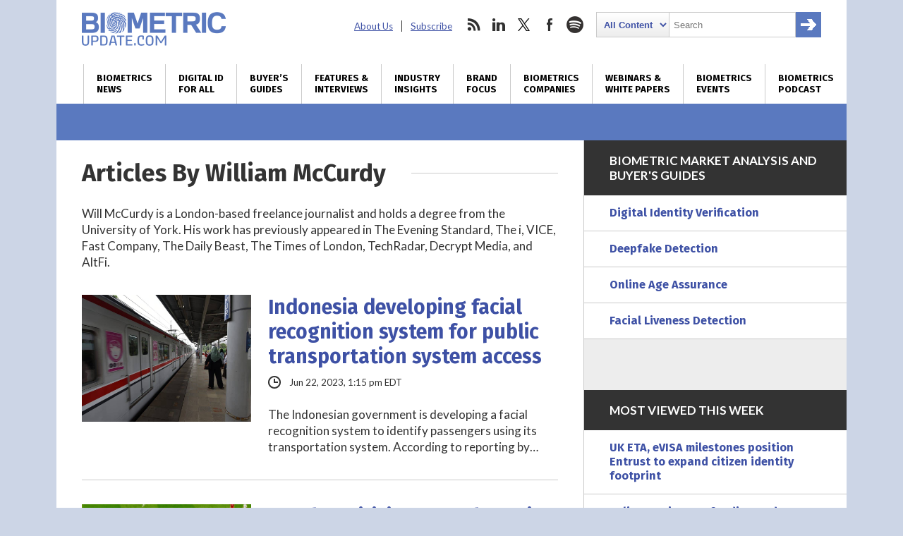

--- FILE ---
content_type: text/html; charset=utf-8
request_url: https://www.google.com/recaptcha/api2/anchor?ar=1&k=6LckmcMpAAAAAMdPMFPi54sy9nyJm0WHTIaER1qz&co=aHR0cHM6Ly93d3cuYmlvbWV0cmljdXBkYXRlLmNvbTo0NDM.&hl=en&v=PoyoqOPhxBO7pBk68S4YbpHZ&size=invisible&anchor-ms=20000&execute-ms=30000&cb=o2q68g4hkvy7
body_size: 48843
content:
<!DOCTYPE HTML><html dir="ltr" lang="en"><head><meta http-equiv="Content-Type" content="text/html; charset=UTF-8">
<meta http-equiv="X-UA-Compatible" content="IE=edge">
<title>reCAPTCHA</title>
<style type="text/css">
/* cyrillic-ext */
@font-face {
  font-family: 'Roboto';
  font-style: normal;
  font-weight: 400;
  font-stretch: 100%;
  src: url(//fonts.gstatic.com/s/roboto/v48/KFO7CnqEu92Fr1ME7kSn66aGLdTylUAMa3GUBHMdazTgWw.woff2) format('woff2');
  unicode-range: U+0460-052F, U+1C80-1C8A, U+20B4, U+2DE0-2DFF, U+A640-A69F, U+FE2E-FE2F;
}
/* cyrillic */
@font-face {
  font-family: 'Roboto';
  font-style: normal;
  font-weight: 400;
  font-stretch: 100%;
  src: url(//fonts.gstatic.com/s/roboto/v48/KFO7CnqEu92Fr1ME7kSn66aGLdTylUAMa3iUBHMdazTgWw.woff2) format('woff2');
  unicode-range: U+0301, U+0400-045F, U+0490-0491, U+04B0-04B1, U+2116;
}
/* greek-ext */
@font-face {
  font-family: 'Roboto';
  font-style: normal;
  font-weight: 400;
  font-stretch: 100%;
  src: url(//fonts.gstatic.com/s/roboto/v48/KFO7CnqEu92Fr1ME7kSn66aGLdTylUAMa3CUBHMdazTgWw.woff2) format('woff2');
  unicode-range: U+1F00-1FFF;
}
/* greek */
@font-face {
  font-family: 'Roboto';
  font-style: normal;
  font-weight: 400;
  font-stretch: 100%;
  src: url(//fonts.gstatic.com/s/roboto/v48/KFO7CnqEu92Fr1ME7kSn66aGLdTylUAMa3-UBHMdazTgWw.woff2) format('woff2');
  unicode-range: U+0370-0377, U+037A-037F, U+0384-038A, U+038C, U+038E-03A1, U+03A3-03FF;
}
/* math */
@font-face {
  font-family: 'Roboto';
  font-style: normal;
  font-weight: 400;
  font-stretch: 100%;
  src: url(//fonts.gstatic.com/s/roboto/v48/KFO7CnqEu92Fr1ME7kSn66aGLdTylUAMawCUBHMdazTgWw.woff2) format('woff2');
  unicode-range: U+0302-0303, U+0305, U+0307-0308, U+0310, U+0312, U+0315, U+031A, U+0326-0327, U+032C, U+032F-0330, U+0332-0333, U+0338, U+033A, U+0346, U+034D, U+0391-03A1, U+03A3-03A9, U+03B1-03C9, U+03D1, U+03D5-03D6, U+03F0-03F1, U+03F4-03F5, U+2016-2017, U+2034-2038, U+203C, U+2040, U+2043, U+2047, U+2050, U+2057, U+205F, U+2070-2071, U+2074-208E, U+2090-209C, U+20D0-20DC, U+20E1, U+20E5-20EF, U+2100-2112, U+2114-2115, U+2117-2121, U+2123-214F, U+2190, U+2192, U+2194-21AE, U+21B0-21E5, U+21F1-21F2, U+21F4-2211, U+2213-2214, U+2216-22FF, U+2308-230B, U+2310, U+2319, U+231C-2321, U+2336-237A, U+237C, U+2395, U+239B-23B7, U+23D0, U+23DC-23E1, U+2474-2475, U+25AF, U+25B3, U+25B7, U+25BD, U+25C1, U+25CA, U+25CC, U+25FB, U+266D-266F, U+27C0-27FF, U+2900-2AFF, U+2B0E-2B11, U+2B30-2B4C, U+2BFE, U+3030, U+FF5B, U+FF5D, U+1D400-1D7FF, U+1EE00-1EEFF;
}
/* symbols */
@font-face {
  font-family: 'Roboto';
  font-style: normal;
  font-weight: 400;
  font-stretch: 100%;
  src: url(//fonts.gstatic.com/s/roboto/v48/KFO7CnqEu92Fr1ME7kSn66aGLdTylUAMaxKUBHMdazTgWw.woff2) format('woff2');
  unicode-range: U+0001-000C, U+000E-001F, U+007F-009F, U+20DD-20E0, U+20E2-20E4, U+2150-218F, U+2190, U+2192, U+2194-2199, U+21AF, U+21E6-21F0, U+21F3, U+2218-2219, U+2299, U+22C4-22C6, U+2300-243F, U+2440-244A, U+2460-24FF, U+25A0-27BF, U+2800-28FF, U+2921-2922, U+2981, U+29BF, U+29EB, U+2B00-2BFF, U+4DC0-4DFF, U+FFF9-FFFB, U+10140-1018E, U+10190-1019C, U+101A0, U+101D0-101FD, U+102E0-102FB, U+10E60-10E7E, U+1D2C0-1D2D3, U+1D2E0-1D37F, U+1F000-1F0FF, U+1F100-1F1AD, U+1F1E6-1F1FF, U+1F30D-1F30F, U+1F315, U+1F31C, U+1F31E, U+1F320-1F32C, U+1F336, U+1F378, U+1F37D, U+1F382, U+1F393-1F39F, U+1F3A7-1F3A8, U+1F3AC-1F3AF, U+1F3C2, U+1F3C4-1F3C6, U+1F3CA-1F3CE, U+1F3D4-1F3E0, U+1F3ED, U+1F3F1-1F3F3, U+1F3F5-1F3F7, U+1F408, U+1F415, U+1F41F, U+1F426, U+1F43F, U+1F441-1F442, U+1F444, U+1F446-1F449, U+1F44C-1F44E, U+1F453, U+1F46A, U+1F47D, U+1F4A3, U+1F4B0, U+1F4B3, U+1F4B9, U+1F4BB, U+1F4BF, U+1F4C8-1F4CB, U+1F4D6, U+1F4DA, U+1F4DF, U+1F4E3-1F4E6, U+1F4EA-1F4ED, U+1F4F7, U+1F4F9-1F4FB, U+1F4FD-1F4FE, U+1F503, U+1F507-1F50B, U+1F50D, U+1F512-1F513, U+1F53E-1F54A, U+1F54F-1F5FA, U+1F610, U+1F650-1F67F, U+1F687, U+1F68D, U+1F691, U+1F694, U+1F698, U+1F6AD, U+1F6B2, U+1F6B9-1F6BA, U+1F6BC, U+1F6C6-1F6CF, U+1F6D3-1F6D7, U+1F6E0-1F6EA, U+1F6F0-1F6F3, U+1F6F7-1F6FC, U+1F700-1F7FF, U+1F800-1F80B, U+1F810-1F847, U+1F850-1F859, U+1F860-1F887, U+1F890-1F8AD, U+1F8B0-1F8BB, U+1F8C0-1F8C1, U+1F900-1F90B, U+1F93B, U+1F946, U+1F984, U+1F996, U+1F9E9, U+1FA00-1FA6F, U+1FA70-1FA7C, U+1FA80-1FA89, U+1FA8F-1FAC6, U+1FACE-1FADC, U+1FADF-1FAE9, U+1FAF0-1FAF8, U+1FB00-1FBFF;
}
/* vietnamese */
@font-face {
  font-family: 'Roboto';
  font-style: normal;
  font-weight: 400;
  font-stretch: 100%;
  src: url(//fonts.gstatic.com/s/roboto/v48/KFO7CnqEu92Fr1ME7kSn66aGLdTylUAMa3OUBHMdazTgWw.woff2) format('woff2');
  unicode-range: U+0102-0103, U+0110-0111, U+0128-0129, U+0168-0169, U+01A0-01A1, U+01AF-01B0, U+0300-0301, U+0303-0304, U+0308-0309, U+0323, U+0329, U+1EA0-1EF9, U+20AB;
}
/* latin-ext */
@font-face {
  font-family: 'Roboto';
  font-style: normal;
  font-weight: 400;
  font-stretch: 100%;
  src: url(//fonts.gstatic.com/s/roboto/v48/KFO7CnqEu92Fr1ME7kSn66aGLdTylUAMa3KUBHMdazTgWw.woff2) format('woff2');
  unicode-range: U+0100-02BA, U+02BD-02C5, U+02C7-02CC, U+02CE-02D7, U+02DD-02FF, U+0304, U+0308, U+0329, U+1D00-1DBF, U+1E00-1E9F, U+1EF2-1EFF, U+2020, U+20A0-20AB, U+20AD-20C0, U+2113, U+2C60-2C7F, U+A720-A7FF;
}
/* latin */
@font-face {
  font-family: 'Roboto';
  font-style: normal;
  font-weight: 400;
  font-stretch: 100%;
  src: url(//fonts.gstatic.com/s/roboto/v48/KFO7CnqEu92Fr1ME7kSn66aGLdTylUAMa3yUBHMdazQ.woff2) format('woff2');
  unicode-range: U+0000-00FF, U+0131, U+0152-0153, U+02BB-02BC, U+02C6, U+02DA, U+02DC, U+0304, U+0308, U+0329, U+2000-206F, U+20AC, U+2122, U+2191, U+2193, U+2212, U+2215, U+FEFF, U+FFFD;
}
/* cyrillic-ext */
@font-face {
  font-family: 'Roboto';
  font-style: normal;
  font-weight: 500;
  font-stretch: 100%;
  src: url(//fonts.gstatic.com/s/roboto/v48/KFO7CnqEu92Fr1ME7kSn66aGLdTylUAMa3GUBHMdazTgWw.woff2) format('woff2');
  unicode-range: U+0460-052F, U+1C80-1C8A, U+20B4, U+2DE0-2DFF, U+A640-A69F, U+FE2E-FE2F;
}
/* cyrillic */
@font-face {
  font-family: 'Roboto';
  font-style: normal;
  font-weight: 500;
  font-stretch: 100%;
  src: url(//fonts.gstatic.com/s/roboto/v48/KFO7CnqEu92Fr1ME7kSn66aGLdTylUAMa3iUBHMdazTgWw.woff2) format('woff2');
  unicode-range: U+0301, U+0400-045F, U+0490-0491, U+04B0-04B1, U+2116;
}
/* greek-ext */
@font-face {
  font-family: 'Roboto';
  font-style: normal;
  font-weight: 500;
  font-stretch: 100%;
  src: url(//fonts.gstatic.com/s/roboto/v48/KFO7CnqEu92Fr1ME7kSn66aGLdTylUAMa3CUBHMdazTgWw.woff2) format('woff2');
  unicode-range: U+1F00-1FFF;
}
/* greek */
@font-face {
  font-family: 'Roboto';
  font-style: normal;
  font-weight: 500;
  font-stretch: 100%;
  src: url(//fonts.gstatic.com/s/roboto/v48/KFO7CnqEu92Fr1ME7kSn66aGLdTylUAMa3-UBHMdazTgWw.woff2) format('woff2');
  unicode-range: U+0370-0377, U+037A-037F, U+0384-038A, U+038C, U+038E-03A1, U+03A3-03FF;
}
/* math */
@font-face {
  font-family: 'Roboto';
  font-style: normal;
  font-weight: 500;
  font-stretch: 100%;
  src: url(//fonts.gstatic.com/s/roboto/v48/KFO7CnqEu92Fr1ME7kSn66aGLdTylUAMawCUBHMdazTgWw.woff2) format('woff2');
  unicode-range: U+0302-0303, U+0305, U+0307-0308, U+0310, U+0312, U+0315, U+031A, U+0326-0327, U+032C, U+032F-0330, U+0332-0333, U+0338, U+033A, U+0346, U+034D, U+0391-03A1, U+03A3-03A9, U+03B1-03C9, U+03D1, U+03D5-03D6, U+03F0-03F1, U+03F4-03F5, U+2016-2017, U+2034-2038, U+203C, U+2040, U+2043, U+2047, U+2050, U+2057, U+205F, U+2070-2071, U+2074-208E, U+2090-209C, U+20D0-20DC, U+20E1, U+20E5-20EF, U+2100-2112, U+2114-2115, U+2117-2121, U+2123-214F, U+2190, U+2192, U+2194-21AE, U+21B0-21E5, U+21F1-21F2, U+21F4-2211, U+2213-2214, U+2216-22FF, U+2308-230B, U+2310, U+2319, U+231C-2321, U+2336-237A, U+237C, U+2395, U+239B-23B7, U+23D0, U+23DC-23E1, U+2474-2475, U+25AF, U+25B3, U+25B7, U+25BD, U+25C1, U+25CA, U+25CC, U+25FB, U+266D-266F, U+27C0-27FF, U+2900-2AFF, U+2B0E-2B11, U+2B30-2B4C, U+2BFE, U+3030, U+FF5B, U+FF5D, U+1D400-1D7FF, U+1EE00-1EEFF;
}
/* symbols */
@font-face {
  font-family: 'Roboto';
  font-style: normal;
  font-weight: 500;
  font-stretch: 100%;
  src: url(//fonts.gstatic.com/s/roboto/v48/KFO7CnqEu92Fr1ME7kSn66aGLdTylUAMaxKUBHMdazTgWw.woff2) format('woff2');
  unicode-range: U+0001-000C, U+000E-001F, U+007F-009F, U+20DD-20E0, U+20E2-20E4, U+2150-218F, U+2190, U+2192, U+2194-2199, U+21AF, U+21E6-21F0, U+21F3, U+2218-2219, U+2299, U+22C4-22C6, U+2300-243F, U+2440-244A, U+2460-24FF, U+25A0-27BF, U+2800-28FF, U+2921-2922, U+2981, U+29BF, U+29EB, U+2B00-2BFF, U+4DC0-4DFF, U+FFF9-FFFB, U+10140-1018E, U+10190-1019C, U+101A0, U+101D0-101FD, U+102E0-102FB, U+10E60-10E7E, U+1D2C0-1D2D3, U+1D2E0-1D37F, U+1F000-1F0FF, U+1F100-1F1AD, U+1F1E6-1F1FF, U+1F30D-1F30F, U+1F315, U+1F31C, U+1F31E, U+1F320-1F32C, U+1F336, U+1F378, U+1F37D, U+1F382, U+1F393-1F39F, U+1F3A7-1F3A8, U+1F3AC-1F3AF, U+1F3C2, U+1F3C4-1F3C6, U+1F3CA-1F3CE, U+1F3D4-1F3E0, U+1F3ED, U+1F3F1-1F3F3, U+1F3F5-1F3F7, U+1F408, U+1F415, U+1F41F, U+1F426, U+1F43F, U+1F441-1F442, U+1F444, U+1F446-1F449, U+1F44C-1F44E, U+1F453, U+1F46A, U+1F47D, U+1F4A3, U+1F4B0, U+1F4B3, U+1F4B9, U+1F4BB, U+1F4BF, U+1F4C8-1F4CB, U+1F4D6, U+1F4DA, U+1F4DF, U+1F4E3-1F4E6, U+1F4EA-1F4ED, U+1F4F7, U+1F4F9-1F4FB, U+1F4FD-1F4FE, U+1F503, U+1F507-1F50B, U+1F50D, U+1F512-1F513, U+1F53E-1F54A, U+1F54F-1F5FA, U+1F610, U+1F650-1F67F, U+1F687, U+1F68D, U+1F691, U+1F694, U+1F698, U+1F6AD, U+1F6B2, U+1F6B9-1F6BA, U+1F6BC, U+1F6C6-1F6CF, U+1F6D3-1F6D7, U+1F6E0-1F6EA, U+1F6F0-1F6F3, U+1F6F7-1F6FC, U+1F700-1F7FF, U+1F800-1F80B, U+1F810-1F847, U+1F850-1F859, U+1F860-1F887, U+1F890-1F8AD, U+1F8B0-1F8BB, U+1F8C0-1F8C1, U+1F900-1F90B, U+1F93B, U+1F946, U+1F984, U+1F996, U+1F9E9, U+1FA00-1FA6F, U+1FA70-1FA7C, U+1FA80-1FA89, U+1FA8F-1FAC6, U+1FACE-1FADC, U+1FADF-1FAE9, U+1FAF0-1FAF8, U+1FB00-1FBFF;
}
/* vietnamese */
@font-face {
  font-family: 'Roboto';
  font-style: normal;
  font-weight: 500;
  font-stretch: 100%;
  src: url(//fonts.gstatic.com/s/roboto/v48/KFO7CnqEu92Fr1ME7kSn66aGLdTylUAMa3OUBHMdazTgWw.woff2) format('woff2');
  unicode-range: U+0102-0103, U+0110-0111, U+0128-0129, U+0168-0169, U+01A0-01A1, U+01AF-01B0, U+0300-0301, U+0303-0304, U+0308-0309, U+0323, U+0329, U+1EA0-1EF9, U+20AB;
}
/* latin-ext */
@font-face {
  font-family: 'Roboto';
  font-style: normal;
  font-weight: 500;
  font-stretch: 100%;
  src: url(//fonts.gstatic.com/s/roboto/v48/KFO7CnqEu92Fr1ME7kSn66aGLdTylUAMa3KUBHMdazTgWw.woff2) format('woff2');
  unicode-range: U+0100-02BA, U+02BD-02C5, U+02C7-02CC, U+02CE-02D7, U+02DD-02FF, U+0304, U+0308, U+0329, U+1D00-1DBF, U+1E00-1E9F, U+1EF2-1EFF, U+2020, U+20A0-20AB, U+20AD-20C0, U+2113, U+2C60-2C7F, U+A720-A7FF;
}
/* latin */
@font-face {
  font-family: 'Roboto';
  font-style: normal;
  font-weight: 500;
  font-stretch: 100%;
  src: url(//fonts.gstatic.com/s/roboto/v48/KFO7CnqEu92Fr1ME7kSn66aGLdTylUAMa3yUBHMdazQ.woff2) format('woff2');
  unicode-range: U+0000-00FF, U+0131, U+0152-0153, U+02BB-02BC, U+02C6, U+02DA, U+02DC, U+0304, U+0308, U+0329, U+2000-206F, U+20AC, U+2122, U+2191, U+2193, U+2212, U+2215, U+FEFF, U+FFFD;
}
/* cyrillic-ext */
@font-face {
  font-family: 'Roboto';
  font-style: normal;
  font-weight: 900;
  font-stretch: 100%;
  src: url(//fonts.gstatic.com/s/roboto/v48/KFO7CnqEu92Fr1ME7kSn66aGLdTylUAMa3GUBHMdazTgWw.woff2) format('woff2');
  unicode-range: U+0460-052F, U+1C80-1C8A, U+20B4, U+2DE0-2DFF, U+A640-A69F, U+FE2E-FE2F;
}
/* cyrillic */
@font-face {
  font-family: 'Roboto';
  font-style: normal;
  font-weight: 900;
  font-stretch: 100%;
  src: url(//fonts.gstatic.com/s/roboto/v48/KFO7CnqEu92Fr1ME7kSn66aGLdTylUAMa3iUBHMdazTgWw.woff2) format('woff2');
  unicode-range: U+0301, U+0400-045F, U+0490-0491, U+04B0-04B1, U+2116;
}
/* greek-ext */
@font-face {
  font-family: 'Roboto';
  font-style: normal;
  font-weight: 900;
  font-stretch: 100%;
  src: url(//fonts.gstatic.com/s/roboto/v48/KFO7CnqEu92Fr1ME7kSn66aGLdTylUAMa3CUBHMdazTgWw.woff2) format('woff2');
  unicode-range: U+1F00-1FFF;
}
/* greek */
@font-face {
  font-family: 'Roboto';
  font-style: normal;
  font-weight: 900;
  font-stretch: 100%;
  src: url(//fonts.gstatic.com/s/roboto/v48/KFO7CnqEu92Fr1ME7kSn66aGLdTylUAMa3-UBHMdazTgWw.woff2) format('woff2');
  unicode-range: U+0370-0377, U+037A-037F, U+0384-038A, U+038C, U+038E-03A1, U+03A3-03FF;
}
/* math */
@font-face {
  font-family: 'Roboto';
  font-style: normal;
  font-weight: 900;
  font-stretch: 100%;
  src: url(//fonts.gstatic.com/s/roboto/v48/KFO7CnqEu92Fr1ME7kSn66aGLdTylUAMawCUBHMdazTgWw.woff2) format('woff2');
  unicode-range: U+0302-0303, U+0305, U+0307-0308, U+0310, U+0312, U+0315, U+031A, U+0326-0327, U+032C, U+032F-0330, U+0332-0333, U+0338, U+033A, U+0346, U+034D, U+0391-03A1, U+03A3-03A9, U+03B1-03C9, U+03D1, U+03D5-03D6, U+03F0-03F1, U+03F4-03F5, U+2016-2017, U+2034-2038, U+203C, U+2040, U+2043, U+2047, U+2050, U+2057, U+205F, U+2070-2071, U+2074-208E, U+2090-209C, U+20D0-20DC, U+20E1, U+20E5-20EF, U+2100-2112, U+2114-2115, U+2117-2121, U+2123-214F, U+2190, U+2192, U+2194-21AE, U+21B0-21E5, U+21F1-21F2, U+21F4-2211, U+2213-2214, U+2216-22FF, U+2308-230B, U+2310, U+2319, U+231C-2321, U+2336-237A, U+237C, U+2395, U+239B-23B7, U+23D0, U+23DC-23E1, U+2474-2475, U+25AF, U+25B3, U+25B7, U+25BD, U+25C1, U+25CA, U+25CC, U+25FB, U+266D-266F, U+27C0-27FF, U+2900-2AFF, U+2B0E-2B11, U+2B30-2B4C, U+2BFE, U+3030, U+FF5B, U+FF5D, U+1D400-1D7FF, U+1EE00-1EEFF;
}
/* symbols */
@font-face {
  font-family: 'Roboto';
  font-style: normal;
  font-weight: 900;
  font-stretch: 100%;
  src: url(//fonts.gstatic.com/s/roboto/v48/KFO7CnqEu92Fr1ME7kSn66aGLdTylUAMaxKUBHMdazTgWw.woff2) format('woff2');
  unicode-range: U+0001-000C, U+000E-001F, U+007F-009F, U+20DD-20E0, U+20E2-20E4, U+2150-218F, U+2190, U+2192, U+2194-2199, U+21AF, U+21E6-21F0, U+21F3, U+2218-2219, U+2299, U+22C4-22C6, U+2300-243F, U+2440-244A, U+2460-24FF, U+25A0-27BF, U+2800-28FF, U+2921-2922, U+2981, U+29BF, U+29EB, U+2B00-2BFF, U+4DC0-4DFF, U+FFF9-FFFB, U+10140-1018E, U+10190-1019C, U+101A0, U+101D0-101FD, U+102E0-102FB, U+10E60-10E7E, U+1D2C0-1D2D3, U+1D2E0-1D37F, U+1F000-1F0FF, U+1F100-1F1AD, U+1F1E6-1F1FF, U+1F30D-1F30F, U+1F315, U+1F31C, U+1F31E, U+1F320-1F32C, U+1F336, U+1F378, U+1F37D, U+1F382, U+1F393-1F39F, U+1F3A7-1F3A8, U+1F3AC-1F3AF, U+1F3C2, U+1F3C4-1F3C6, U+1F3CA-1F3CE, U+1F3D4-1F3E0, U+1F3ED, U+1F3F1-1F3F3, U+1F3F5-1F3F7, U+1F408, U+1F415, U+1F41F, U+1F426, U+1F43F, U+1F441-1F442, U+1F444, U+1F446-1F449, U+1F44C-1F44E, U+1F453, U+1F46A, U+1F47D, U+1F4A3, U+1F4B0, U+1F4B3, U+1F4B9, U+1F4BB, U+1F4BF, U+1F4C8-1F4CB, U+1F4D6, U+1F4DA, U+1F4DF, U+1F4E3-1F4E6, U+1F4EA-1F4ED, U+1F4F7, U+1F4F9-1F4FB, U+1F4FD-1F4FE, U+1F503, U+1F507-1F50B, U+1F50D, U+1F512-1F513, U+1F53E-1F54A, U+1F54F-1F5FA, U+1F610, U+1F650-1F67F, U+1F687, U+1F68D, U+1F691, U+1F694, U+1F698, U+1F6AD, U+1F6B2, U+1F6B9-1F6BA, U+1F6BC, U+1F6C6-1F6CF, U+1F6D3-1F6D7, U+1F6E0-1F6EA, U+1F6F0-1F6F3, U+1F6F7-1F6FC, U+1F700-1F7FF, U+1F800-1F80B, U+1F810-1F847, U+1F850-1F859, U+1F860-1F887, U+1F890-1F8AD, U+1F8B0-1F8BB, U+1F8C0-1F8C1, U+1F900-1F90B, U+1F93B, U+1F946, U+1F984, U+1F996, U+1F9E9, U+1FA00-1FA6F, U+1FA70-1FA7C, U+1FA80-1FA89, U+1FA8F-1FAC6, U+1FACE-1FADC, U+1FADF-1FAE9, U+1FAF0-1FAF8, U+1FB00-1FBFF;
}
/* vietnamese */
@font-face {
  font-family: 'Roboto';
  font-style: normal;
  font-weight: 900;
  font-stretch: 100%;
  src: url(//fonts.gstatic.com/s/roboto/v48/KFO7CnqEu92Fr1ME7kSn66aGLdTylUAMa3OUBHMdazTgWw.woff2) format('woff2');
  unicode-range: U+0102-0103, U+0110-0111, U+0128-0129, U+0168-0169, U+01A0-01A1, U+01AF-01B0, U+0300-0301, U+0303-0304, U+0308-0309, U+0323, U+0329, U+1EA0-1EF9, U+20AB;
}
/* latin-ext */
@font-face {
  font-family: 'Roboto';
  font-style: normal;
  font-weight: 900;
  font-stretch: 100%;
  src: url(//fonts.gstatic.com/s/roboto/v48/KFO7CnqEu92Fr1ME7kSn66aGLdTylUAMa3KUBHMdazTgWw.woff2) format('woff2');
  unicode-range: U+0100-02BA, U+02BD-02C5, U+02C7-02CC, U+02CE-02D7, U+02DD-02FF, U+0304, U+0308, U+0329, U+1D00-1DBF, U+1E00-1E9F, U+1EF2-1EFF, U+2020, U+20A0-20AB, U+20AD-20C0, U+2113, U+2C60-2C7F, U+A720-A7FF;
}
/* latin */
@font-face {
  font-family: 'Roboto';
  font-style: normal;
  font-weight: 900;
  font-stretch: 100%;
  src: url(//fonts.gstatic.com/s/roboto/v48/KFO7CnqEu92Fr1ME7kSn66aGLdTylUAMa3yUBHMdazQ.woff2) format('woff2');
  unicode-range: U+0000-00FF, U+0131, U+0152-0153, U+02BB-02BC, U+02C6, U+02DA, U+02DC, U+0304, U+0308, U+0329, U+2000-206F, U+20AC, U+2122, U+2191, U+2193, U+2212, U+2215, U+FEFF, U+FFFD;
}

</style>
<link rel="stylesheet" type="text/css" href="https://www.gstatic.com/recaptcha/releases/PoyoqOPhxBO7pBk68S4YbpHZ/styles__ltr.css">
<script nonce="HxzmstP6fDRwaIGNOpHxug" type="text/javascript">window['__recaptcha_api'] = 'https://www.google.com/recaptcha/api2/';</script>
<script type="text/javascript" src="https://www.gstatic.com/recaptcha/releases/PoyoqOPhxBO7pBk68S4YbpHZ/recaptcha__en.js" nonce="HxzmstP6fDRwaIGNOpHxug">
      
    </script></head>
<body><div id="rc-anchor-alert" class="rc-anchor-alert"></div>
<input type="hidden" id="recaptcha-token" value="[base64]">
<script type="text/javascript" nonce="HxzmstP6fDRwaIGNOpHxug">
      recaptcha.anchor.Main.init("[\x22ainput\x22,[\x22bgdata\x22,\x22\x22,\[base64]/[base64]/[base64]/ZyhXLGgpOnEoW04sMjEsbF0sVywwKSxoKSxmYWxzZSxmYWxzZSl9Y2F0Y2goayl7RygzNTgsVyk/[base64]/[base64]/[base64]/[base64]/[base64]/[base64]/[base64]/bmV3IEJbT10oRFswXSk6dz09Mj9uZXcgQltPXShEWzBdLERbMV0pOnc9PTM/bmV3IEJbT10oRFswXSxEWzFdLERbMl0pOnc9PTQ/[base64]/[base64]/[base64]/[base64]/[base64]\\u003d\x22,\[base64]\\u003d\\u003d\x22,\x22wosEOzE0wrkOIMOIw7zCv2XDk1XCrBXCu8OKw6d1wqzDtMKnwr/[base64]/CgcKlw7dlPcO/wrMFXATCmcOzw5lBLRfDkWR9w4nCucOtw6fCnA/DiXXDvcKZwokUw40lfBYUw4DCoAfCosKNwrhCw4PCqcOoSMOlwqVSwqxxwqrDr3/DkcOhKHTDvMOAw5LDmcOBdcK2w6lbwp4eYXcHLRtcN33DhX5XwpMuw6DDnsK4w4/[base64]/WFHCm8OEe8O/[base64]/w78Ew5jCixzDmgrDlsOiw5bCrQvCmsOXwqfDvWHDqsOdwq/CnsKvwr3Dq1MLZMOKw4oIw6vCpMOMYlHCssODZn7Drg/[base64]/[base64]/E01iaMKQwqkaHXHCpMOBwoMOw7jDr8KaAic1wp5ZwqnDksK+SSh7WMKHJH9mwpA/wqjDokwTKMK8w5YgFUdnKlxuGUM0w4UxX8OvIsORHSfCtMOuWlnDqXLDusKCTsORKX5XQ8O9wqltfsOnXC/Dp8O/[base64]/DtEUXw44Rw5vDlMOfwoUFwrrCugMCw41mwppOZG7DlcOrC8OuZ8OpKcKhIMOrAnMjWRxbEFDCisKmw4DDrlBawqN4wpTDu8ObQsK8wrrCtG81wolnTV/[base64]/SnHDqkkQw6UCOVzCn8OURhJSSnbDv8OETAjCvxfDiDZBdg16wqDDvU7Do2J/wrzDsCcawqsTwpU4DMOGw4xHJmjDn8Kvw4hSIzwfHMO5w4nDtE02HhDDvCvChcOEwopew7jDiBXDhcOlSMOhwpHCsMOfw51hw4Fzw53DjMOowrJgwoNGwpDCusOMb8OuT8K9bH43EcOLw7TCm8OwLsKew7nCgnjDq8K/cSzDscOSMhdlwpVzWMO3bMOsD8O/EMKuwo7DkQpSwq1Kw4Ydwocsw63CvcKgwq3Cg3zCh3PDqHZwSMOiVMO0wqJPw7/DoyXDlMOpdMONw64/[base64]/DqhzCv8KmJ8K0woDDvcK9w7LCv3vDr8OpwpxJP3DDkMKNwrfCiTddw7BnPwHDrj1pdsOsw4zDlHt2w75xO3/CpsKhN0xQcD4gw5PCusOzcVzDoCNTwp4gwr/CvcO5WMKkAsKxw410wrJiGcK3wozCs8KMVEjCnHvDkzMQwqvClSBcN8K5aCwJJlxwwpXDpMKaJmxUaxLCqsKzwolTw4vDncOofsOMG8Oww4rCkzBcNEPDqwsVwqU5wobDkcO3eDt/wrXCvnFEw47ClMOILMOFcsOcWio3w57DhzDCn3fCg3Fsd8KSw7JbeSJPwq9ZYDXCqAIacsKvwq/Cux4tw6fCjT7CmcOlw63Dmw/DkcKCEsKow43CnQPDjcO4wpLCvwbCnTBFw5QZwrQQGH/DosO9w7/DlMOQVMOAMBPCjsOuSxEYw7k4ZBvDkj3Cn3NXPMK0blbDimDCv8KswrnDhsKYa0Y8wq3DrcKMwowSw4YVw7/Ds1LCksKzw5drw61Lw652wrZ9MMKOKkTDo8Kjwq/DucOHZMK6w7/[base64]/CosKrYsOXwrJQwo5fw7Quw5TDsMK5w71Gw4/CmMO9w4ltw5XDvsO4wqMuJsODBcOYe8OVNl91BzTCl8OuIcKQwpLDvMK7w7PCkTw8wrPChDsIKmTDryvCgF7CoMOqXRPCiMOJGjJCw6DCtsK9w4MzdsKhw5QVw6wPwo02PyZNccKKwohRw4bCpgDDocOQJQ/Cvj/DtcKTwp9HRURkdSbDucO1VcKTYMOtCMOew5xAwovDrMONEMKUwrx/CsOJNlvDpBoawoLCncOdw40Nw6PCrcKEwqQdd8KqO8KMD8KQJcOgGwDDgQQDw5RawrzDhg5ywqjCv8KFwrDDrVEhCcO/w4U2aUNtw7VCw6USC8KPaMKJw6rDsAc/[base64]/w5EyNsKIO8Ouw6jDiFxQHC9fwr7ChMK7woXCmAPDun/DlQHCmlnCnzrDr1MYwrgFRBHDtcKIw47CqMK5woF+MR3Ci8KWw7/DvEkVBsKJw43CsxhdwqJQKXc2wowGPGvDiF8Ww64QDmJhw4fCtXQ3wpBnD8KsaTTDpWXCg8Oxw4PDl8KnU8K0wo0ywp3CsMKTwrtWNMOxwrLCrMKEGsKUQSfCjcOTRTfDiBdAMMKWwoDCrcODR8OSWsKfwpPCsHfDrw3Doz/CqR/DgMOWMyxTw71vw6nDusKFJHDDrFLCkyUMw4rCtMKSOcKGwp0dw51Lwo/CmcO3WMOuD2HCr8Kbw43DgF/CpGjDhMKEw7hGO8OoVng0TMKSFcKOHcK1LhU7HcKzwpZwEmHDlcK2TcO9w6E5wpo6Ul9sw6xuwpLDs8Kef8KYwp0Sw5PDmMKkwo7Cj1UlRcKowrLDvF/DnMO7w7I5wr5bwofCvcOVw4rCkxZ4w4BPwoYXw6rCkRnCm15fQWd1SsKLwq8jT8O5w5TDtF/Ds8KAw5wZfsOqeXXCosKkLgcvHwUWwrRZwr5AbR7DqcODUnbDnMOaAFk4wpNDF8Oow53CkirCpU7CkDfDj8KCwoXCv8OLV8KEREXDnSsQw7tmN8Kiw50CwrELCMKdWgfDu8OJSsK/w5HDnMK9Q3kQJ8KFworDvTBpw5LClhzCjMOcIsKGNALDhQfCpXjCr8OnGFnDkQs5wqR4AHx4DsO2w4hmC8KLw7/CnlHDlnXDs8KlwqPCpS1qwojDp11oasKAwpzDmG7Dn2dJwpPDjlMPw7jCrMKISMOkV8KDw7fCo15JdwnDgFJHwrRPXRjCnQwywo/CkMKESH8uwoxvwrVlw6Eyw7EyasOyXcOSwqFYwpARZ0rDj308DcOTwrbCrB5awocUwo/Dl8OhK8KJOsOYIGIkwrQ0w5fCg8OGLsK3EjZuecOxQWfCpWjCqmnDqMKsRsOiw68XL8OIw6nCp2wewpXCiMKnTcKowqzDohDDgV1dwoI9w7cXwoZOwpQww79MSMKUDMKtwr/Dr8K2MMKQZA/[base64]/CvsOXIV7DiD08LlLClDYNw4XDgMOnXx/Dhw8/w4DCtcKfwrDChsKzPCFVJwVLNMKZwr0gZcKwEDldw6B4wpnCuy7DocKJw4cibz9ewphWwpddw7PDpEvCucKlw5hjwr8Rw7jCimd0HTfChmLCpjcnB1BDSMKowqI0VcOuwovDjsOvCsOzw7jCuMOWE0pwIh/ClsO4w6MeOhDDhRlvOyIERcOYVxrDkMKfw5I6H2VrflLCvcK/I8ObB8OWwpvCiMO1H0rDgF7Dqhsrw7bDt8OdekTCtCkGb0XDnStzw64nF8O+NTrDtBTDncKTV0c4NVvCmCQhw4lbVEwrw4d9wrhlMRPDuMKmwoPDiHN/TsKZD8KreMO8VkFMBMKtKsORwr0jw4PCtC5JNTHDhzogC8K4KmY7AwYoE0kBGDzCqknDkzbChS8vwoMhw5ZbRcKwDnY/BMOgw7jCh8O9w5nCqz5YwqoVTsKbYcOFQn3CqlJ5w5RzNkrDmAPCgsOSw5LCl1pTT2HCgC8cf8KOw6xjCWQ5fWQTU2tRbWzCs23CoMKUJAvClgLDjxLChxDDmDLCnh/ChyXCgMO3IMKTRE7DnsOFa3MhJkJCdDXCtFkRdFAJccKfworDhMOxSMKTZMOeaMKZJgcIfmlww6TCmsKqHE1iw7rDkXDCjMOPw5vDvhDChm4bwoNJwpUmK8KPw4LDmW0LwqfDnWXCv8KfI8Ozw5IDG8KwczhCV8Kmw7xvw6jDjy/[base64]/CosKzdMKkwrMnTcO5wqjCnS7DisKwWsOpQzTClzhZwrDDvnjCgjMYb8KWwozDrCjCusORLMKHdC0pXMOqw5UUBCnCjCPCrHFkIcODFcOiwozDhjjDq8OvZT7DjQrCukE0V8K4worCgiDCug/CrVzDuhLDi2TCl0cwJznDnMK8B8Oaw57Cg8OKTn0Gw7PDrsKYwrMxU0sIPsKZw4BXKcOTwqhcw7zCsMO6L3wqw6bCnR0OwrvDklsXw5ASwpteMFHCr8ORwqXCicKhS3LChgDChcOOI8OuwpE4fnfDgQzDkGYCbMOgwrZ/F8KDEyPDgwHDnjMSw6xmIU7DjMKVwrRpwofDqWjDhWF6NxlkGcOtXXYyw4x9ccO6w6p9wrV7fTkKw4Qqw6rDhsO+M8O3w7bCkjvDklkMGEbCqcKAOTcDw7fCsCTCgMKhwqsNVxfDicOrGk/[base64]/DnMKHwonCm8Okw7LCocKgbcOcwqsTb8O6wq0Nw6TDlAdKwpM1w5DDj33DvAcXMsOiMcOnVAxGwos/RsKIJMOmcBxYCGnDuwjDiVfCrQrDvcOsScO3wpLDpyhQwqYLecKjCCfCr8O2w5p2f011w5Qhw6p6MsOqwpUeAX/[base64]/DlMOGG8KFeMKvw4/CpcOqL2jDsMOZwrjDrwwjw51bw4fCvcOjF8KIIsKHKRRew7YzScOPTXoBw6zCqj7Djmk6wq87PGPDksOdDTY9WUHCgMOAw4IkbMKTw7/CjcOLw5nDkhwLBUbCnMK+wrfDol86w5DCusOqwpoxwqLDssKgw6XCncKZYwsbw6DCtlzDhFAYw6HCpcKlwpUXAsK7w450AcKmwrcOFsKiwrnDr8KGLcO/PcKIw6TChkjDg8Kmw7EzWcOgacOsI8O6w6TCg8OAF8OxXVbDoToSw6Few6bDrsO4O8O6PsOwOMONIWoHQS7ChhjCgsKDCAxBw5EDw7LDp3R/GSLCsxl2X8KVAcKqworCucOTwqLDtzrDkHzCiUl8w5zDsjHCscOzwo3DvB7DtsK5w4Vfw7lyw4Yxw6o6aADCvAHDsHI9w5HCjRZfHMKdwrw9wpFCKcKLw6TDjcO5LsK1wr7DqxLCiBrClynDhcKkKDo9wr4vR2UwwrTDl1wkM1rCs8KEC8KJFUPDksOXVsO/fMOlTEbDniXDv8KhI211U8OUYMOCwq7DrX/CoDYjwpfCl8KEJsOnwonCh1vDvMOlw57Dg8KoC8ObwrLDtzpOw6lvI8KNw7/DhnoxYH3Dnh18w5TCjsKAUsOGw47CmcKyR8K4wqp1bMKyXcOhD8OtHGcwwo9FwohhwogMwrTDm21KwqVPU0DCi1Ihw57DmcOJFCcUa34ndxTCl8O1w6jCrW1Fw60iTDZjIiMgwrN/CEckPB4QME3Dlygcw7/CtB3CjcKVwo7Cqjg1fUNjwo/CmyTCgsOwwrUewqdbwqbDmsOOwq58TyTCncKRwrQJwqJnwpzCn8KQw6nDvk9sKGJSw78AS00/RQ/[base64]/DgcO/wocbXQo2FwDDgMOvwoTDh1/Dl8KHZcODQjczVcKPwo5dGcOywpQFTMKpwphAVsO6DMOfw6AwCcKrLMORwrvCulBzw7cFUkfDskzClsKFwrrDjHADXDbDvcK9w5oAw4nCiMOxw4jDukHCnj4fOXsJL8OHw7l1acOnw7/CscKeIMKPMcKhwooNwqzDkxzCicKRaTEdAQbDlMKPUcOIwrbDl8KdbgbCqxPCohlWw4DDlcOBw5RUw6DCozrDnyHCgw96FF8YMsONDcODecK0w5kOwpFaGE7DmHguwrN/EwXDncOjwptkb8Kowo1GbEROwqxkw6kyU8OKQBDDoEEZasOvIi8OLsKGwpERw4fDoMOWUAjDuT/Dnw7CkcOUJyPCpsOTw7rDmF3DkcOvw5rDlztJw6TCrMOOIj9Ewpoqw7krGRTDoHpoPsORwrQ8w4zDjT9Uw5BTPcOoFsKLwp3CjsKewo3CiHs+wrR8wqbCjsOXwrjDmEjDpsOMJcKDwpnCpwxsK0Y9FCzCksKrwoZww7xxwocAGMKLCcKTwo7DuSvClVwOw7JMHm/DvsKvwrhDdWZOI8KNwo4FeMOGVlBjw6cawph+HivCn8OPw5rCl8K+Ngdcw4/DjsKdwrfCvwLDiDXDsnDCvsOFw7dZw6EJw5nDvwvCiwMAwrYiagXDvsKOFxbDlsKQNDrCkcOET8K7Sg7DmsKyw6fCj3UBI8Ocw6rCng8pw7VwworDrRUQw6ozTiNYVcOJwoxew5IQw6kvK3NKw6QswrxKRHoUF8O2w6bDuGVOw4tmeBYeSlDDp8Kzw4F/ScO+cMOeAcORL8K8woTChA4TworChMKZFcK1w5dhMsO7aTZaIGdowpo3wqRGPsK4MRzDt1sNB8OmwrHDn8Kgw6IjChvDmMOzEVdrKsK6wpTCi8Kyw5rDrMOtwqfDncOjw5zCtVFdb8KYwrA5dn87w7LClF3DkMKGw7XCocOuQMOGw7/CqcK1w5nDjhg7w5h0QcKKw7VQwpRvw6DDqsOXTUPDlGzCvSoOwpQsEMOMwqbDlMK/fsOVw4DCkcKaw6hQEC7DiMKKwpTCs8OVUFXDvERWwojDvXMDw5XClXnCmVdfXmt9WMOwZFl4B0/[base64]/[base64]/CvMKGw7vDosKcw73Dp24Yw7DClW4rwqXDicKMR8OOw77CncKEWGrDhsKDVMK7LcOew6JVKcKxcUjCvsObLmPCnMKjwqfDhMKAasK/w5rDsQPCuMOVaMO+w6cLCX7DncOgKcK+wptBwoA6wrYzGsOoWndLw4lyw68aTcKkwp/ClDAcd8OxRnRBwrLDh8O/wrMDw40Cw6Q2wpDDq8KYdMOhNMObwql2wrvColfCm8KbMnx2QsOHKcK8dndVUUXCrMKZXcK+w4IKO8KSwodAwp10woBsZ8OPwoLCn8Oyw6wrO8KSWsOeRDjDpsKPwqbDssKbwo/Col1lJMKRwrzCul0vw5HCpcOhJsOlwrbCuMKUFS1jw4XDkh8pwqbDk8K2enM+acORcCTDgcOiwp/Dsjt6PcOJFFbDo8OgLxcWHcKnWVQQw47CgXZSw7pxKy7Dt8Owwq7CoMOIw4jDscK+L8O1w6nDq8OPVMO9w7PDi8KiwoLDt3A6EsOqwqvDn8Okw6kjPToqKsO/w5/[base64]/[base64]/CuMOPw5h/[base64]/[base64]/[base64]/Dkk7Do8Ozw4V0wpTCnsKyPG1XSMOowqPDnsOsO8Oqw7xmw7Ufw5dZBMOvw6zChsOKw7fCnMOtw7l/J8OHCkvChgJRwrkLw4RLCsKBMXt0HA3Dr8KMSQ5MO2Flwp46wozCuiHCl2xmw7IPM8OWZMOcwq1NdcOwO0sgwrXCs8KDdsO1wqHDh390DsKRwqjCqsKrWTTDmsORRcOSw4jDmsKuYsO8csOdwojDv2Ibw6owwrLDv0dpbsKERQppw63CqA/CmMOHP8OzRsOmwpXCt8OQS8Kkw6HDksOBwrdhQB0Vwq/CnMKaw7pqX8KFUsKfwoYEJsOuw6MJwrnCscOfIMKMw4rCs8OgBHLCgFzDs8OKw4HDrsKwZ2pWDMO6YMKhwrZ9woISMWMDVzxywq/DlF3DpMO/IlLDiW3Dh0syRCbCpgwHLcKkTsOjKEvDrl3Dk8KMwoVZw6BROkXDpcKRw7QyEUnCiy7Ds0xVEcOdw6LCgjNvw7vCv8OOAkIVwp7CscOnaXjCuSgpw6tcacKqX8Kaw5DDtkbDqMKgwobCgMKlwqFId8OewovClxc2w5zDtMOYZHXDhxgqBSHCkkLDrsO/w7R3HGbDiGvDrsKdwpoAw5zDmX3DjQIEwr/CuGTCtcO6G1AAJmrDmRPDmsO9wp/Cg8KNcSbCoy7Dq8OAZcK+w5jCpDJnw6MqZcKnQQhsccOOw4wswq7CkmlcVsOWXCp9wpjDuMOmwp/CqMKiwoXDv8Ozw6hzDcOhwotRwobDtcKQPlBSw7zDnMKGwo3CncKQfcK/w6VLIH9Mw6Yvw7lLIG8jwr5gOcOQwpZXOkDDvj8kFlrCkcK5wpXDi8OkwpJpCW3ChD3CqBHDksO9Lw/[base64]/[base64]/CosKHwo7CpMKZwp7Ct8K9Yj3DnMOdwrbCpsOoe352w7p7OBdtNcOib8OGA8Kzw65dw7NpMygiw7nDh2l3woQDw4HCkC4LwrDCg8OrwqHDuhZEd39jUyfCs8OiKBk7wqBbUMOVw6B7SsKNDcK/[base64]/DjGDCjkfCuRESwqbCk3gMX8Kmw6NhfcO5FTo5Jj5XIsOFwonDmMK+w4vCtMKoTMOAG3kmCMKHYn0MwpTDjsKPw5zCqsO7w7hYw6AcCsKbwpDCix/DqWcOw6Rlw4dMwofCtksaKnxrwoF7w6XCq8KBNHUmcsOhwp06HnVWwq9mw50VCVA+wrXCpUvCtUMgT8KUSU/CssO3Fm5jFm3DtcOMwqnCsSgRTMOGw5nCqntyAVTCoSrDsW45wrs2McObw7XCj8KJOBgJw4vCnjnCjhwlwoIDw5nCuEQueRU+wrLCnsKqDMKKFX3Cr23DiMOiwrrDuWZJZ8KIbFTDqifCucO/[base64]/DgEzDuMK3JUnDqsKawonDvgZNWsK9WMKywrdwJcOQwq/Dt05qw4/DhcOGOgHCrhnCm8KpwpbDiF/DsxY5CMONazjCkiXDqcOcw6VVPsK1MkJlQcKDw5zDhDfDh8KdW8ORw5fDv8OcwrUBeWzCnXzDn30sw4JKwqDDrcKWw6LCp8KAw4nDph9Te8K0ehQTbUrDr3UlwpzDvVLColPDgcOYwoZowoMsIsKaPsOqGcKlw6tFXwjDtsKEw6tWYMOcWh/DsMKYwp/DuMKseTjCuCYqfcK4wqPCu17CpjbCohTCrMKPG8Oiw41iGMO9Kz4SasKUw7PDjcKOw4VKDlPCh8Kzw5HDpz3DvyPDgAQyNcO8EsOrwoHCuMOOwr7Dly7DscK/[base64]/w5oTw5/[base64]/Dk/DrHDCm8ODG8O9Z8Kcw7XDiMKQwo83w53CpcOxKiPDsxTDmmLCn2tkw5/DlGIgYlAtKcOhacKtw5vDlsKINsO2woo+BMKvwrjDgsKqw6jDmsKWwrXChRPCoCzClGdhHlLDvxLCoCTDv8OZP8KQIERlCizCkcOWCC7DjcOkw5PCj8OeXGFow6XDtQLCsMO/wq9ZwodpDMKfZ8KfKsKLYiHDulLClMOMFnh4w5FXwq1RwqHDhE5keVVqQMOzw4FcWTPCpcK2W8KkN8KSw4ldw4vDgS/DgGHCjifCmsKlAcKBIVY4GXZqeMKGCsOUDMO4NUhbw5LCjlvDpcOTGMKpwpLCoMOLwpo5TcKswq/ClgrCiMKBwonCnwtdwpV/w6rChsK+w7TCskHDigYAwp/CvMKBw4AgwpzDvxUywrXCj1RhG8OhPsOLw7R0w7tGw6DCscOYMApYw5R3w5HCokjDsn7Dh23Dm0gAw4ZcbMKwez7DqEcEc3hXGsKSwoXCiwgxw4/DpsK7w6vDi0EHNXAcw5nDhlzDtVonASRBecKZwp8SZ8Orw6TDugIGLMOWwrrCrcKkM8OgCcOPwqZ1Z8O2Gxk0UsKxw4LChsKKwrZmw5gfcVXCtTnDqcKzw5HDq8K7BwV+cUgqP27Dq2vCoj/Cjwp3wq7Ctl7DozDCv8KWw4AXwrUBM1F+DsOew5vDpT4iwqjCggRuwrrDpE0twosAw7Msw5IiwoHDucKeCsOZw44FTS1Jw7XDrkTCu8KvbnxuwpvCmitkLsKnP3piXhUaFcOXwqTCv8K4bcOcw4bDmhfDm1/CkCgOwozCqAjDhjHDn8O8RkUNwq3DrSPDvQLDqcOxVyIQJcKzw65Hdg3Dr8Ktw5fCg8KtcMO2wq1qYwIbViLCuSnCn8OkFMKJL2zCqDJYcsKJwppfw6l+wpfCscOowpHDnMKDAsOFU03Dt8ObwozCplhiwrM1c8Kqwrx/GsOjdXrDs1DCmgoBD8K3WVDDqsK+wpjCihnDmi7Ch8KBSzJHwrnCuAzCu1/CphRuMcKWaMKkJATDn8KBwqzDqsKIVCDCumUWK8OLE8OLwqhbw7rCmcKBAcKbw6LDjjTCtFDDiTIPcMKzXSIpw4zCnTRIV8Kkw6bCi2XDqykTwrd/wo49DUfCkU7DqWzDlgrDklfDiD7CqsO4wq0Sw61uw5bCp0t/wokFwpPCtXnCmMK9w5HDucOsYMO0wp5jETxJwrTClsO7w6Ibw5PClMKzBzPDhiTDq0nCrsOXQsOvw61pw5h0wrAiw4Mow4k3w6PDuMKKVcOGwpHDpsKqbcKkUMKUMsKfAMO7w6XCoUk+wrAYwpwmwp/DrHrCv0DCmRHDjWjDnDPCizcGIU0Mwp/CpR7DnsK2Lw0cLF3DtMKmWXzDljXDgxvCnsKWw4jDrMKSLWfDqh4awrAaw55Dwq9HwphjHsKtLmsrM3DChcO5w5l5woMEMcOlwpJZw5DDnH3CtcKXV8K4w7bCr8KCHcK4wozCt8ORUMO0VMK0wovDrsOBwrBhw6oywo3DkEsWwqrCnQTDjsKnwpZWw6/CpsKRWE/CocK3SBLDhHPDucORPQXCtcOAw7jDm1swwrJRw79lM8KuF2NUYncBw7tiwpvDlCggU8OhGcKXecOfw7XCosOLIgvCmsO+Z8K3RMKEwq8swr0swq3Ct8O9w6lKwoDDnMKIwpgtwoHDnWXCkxk7wrYYwqRYw6zDhwpbQsKUw6/DlsOnclhJZsKKw7Rfw7DCun8nwpDDgsKzwqPCpMOtw53Ch8K5McO4wrl7wpd+wrp8w7LCiA44w7TCsjzCrUbDkT93UcKBwopDw7RQCcOkwr3CpcKAdx7Dvyo+Wl/Cq8KAGsOkwpDDnyrCoUc4Q8Kww41Tw7hxJgokwo/DjcKYZcOOd8KywoNtw6nDgkLDj8KsBA/DoA/CgMO9wqZNPR3CgH1owrtSw7AfLh/DnMO0wqs8HH7CmsO8bDjDoh8Nwq7CuGHCsXTDmUg+w7/CokjDh0AgJl5Gw6TCgy/[base64]/DhsKFw5nDh8OdOQ/[base64]/DjxglIiELwr5lw5cdw7DDsD5ZbRtOKEXCksKAw4RQbjsbK8O9wr/DoGPDsMO/CWrDtj1BCzJRwqXDvDs4wpNkZEfCoMKmwrjCrAnCoz7Djikmw4nDm8Kcw4MOw75iPnzCo8Klw6jDqMO/R8OmOcOYwoEQw6s3aFvDn8KMwo7CrgAqf1DCmsK/VsKmw5hOwqDCgWhjFsOIHsKMYGvCohwfNEfDrErCpcOfwqgddsKdXcK+w4xCQcOfOsOrwrnDrmLCscKrwrd2fsOwFjE4C8Kzw4TCvsOgw5PCrUZXw6RFwpTCgWcYLTx5wpfCpSPDmw4ISD8IHhlkw5/CjAsgFwRfK8Ktw4QMwr/CkMOQRcK9wqRoFsOuI8KeTwRAw7/Cvh7Dr8KEwpjCn1XCvl/DswAkZjodXA8zX8KJwrlswolHLDgtw7nCozhKw5bCj2Atwqg5PxjCh0VWw57Cr8K1wqxyEXTDiUDDi8KcSMKZwozDhz1iZcOmw6DDjsOwD0Idwr/ClsKJQ8OrwojDuh7DrnZnC8KcwqrCi8ONR8KWwoJ2w4QcFWzCiMKBFydPGTTCjFzDnsKpw5XDmcOew6bDt8OAYMKEwrfDnhXDgSjDpzEdw7rDkcKnH8KgB8OIQHMTwrEkw7crdiLDsRx2w4DCgRDCmU5+w4nDqDTDnHVmw43Do307w5Ifw4bDog/CkTEww53Cu11sC1B4fl7ClCQlDMO/D3DCj8ObaMOswrR/[base64]/Dk8OMw5cENiZtwqZ7TEXDoS7DuMONw6/CrcKxXcO7RgzCnlsewpFhw4QGwprCgRzDm8OmJR7DlkXDusKiwrTCuTrCk2LCuMOUwpxENRXClWwqwpV0w5pSw6BvIsO7DgVxw5/[base64]/wrlsfhDCu8KHw6sywqpAwrx/Zz7DssKpMg8GChbDqcKvT8K6wqrDicOzSMKUw7R9JsKAwqoxwpfCj8K2C3tvw7hwwoNGwqBNw73Dp8KfVcKbwo18ZwjCjG4Bw5UWWQUYwpk1w77CrsOFwpLDj8KCw4wywp8ZMATDv8KqwqfDnXvChMORR8Kgw4LDisKPecKZCsOqeDbDkcKuUF/DpMKvCcOCSWXCqcOYQcOpw75ucsKBw5HCqHVLwpc7XTYdwrvDk07DksOhwpnCmMKODS98w77DsMOrwr/CvmfCnAdbwqldcMO9YsO+wqLCvcKiwrDCpnXCu8OqccKRK8Kqwo3DmyFqc0ExdcK+acKgLcKTwrvCjsO9w4Ufw7xIw6XCmRUvwobCk33Dp1DCsmbCtkoLw7zDsMKMEMK8wqVWbF0LwpPCkMKqA2XDgGVlwoVBw7FvFcOCfGIxEMOoGknDoCJXwohSwrXDlsO/f8KbG8Knw7gqw5vCocOmecOsUMOzfsKdORk/[base64]/[base64]/[base64]/DjMOiZV00w6HCusKewprDscKbw7fDvcOIZkLCsyIMWMKXwovCsUELwr4CbXfCtXpbw5LCksOVOA/CicO4OcOjw6LDqBs8NsOHwrPCjWFYO8O2wpIZw7Jiw4TDsTPDkRcHF8KOw6Urw6Qow4VvU8OTTm3DusK2w7cQZsKJR8KXNWfDkMKBIzEUw6EZw7fDqcKVQjDClsKUYcOvUMO6a8OdBcOiasOFwq3Dijt/wrAhf8KyMMOiw6kbw7QPesKiSMO9c8K1fsOdw6oJCzbCvgDDsMK+wr/DrsOVPsKXw6vDkcOQw5tHEsOmNMOpw6kzwphAw4xaw7ZfwoPDtMOxw6nDk0dkZsKwJcK4w5BPworChcKHw6sdHgVew6DDumRNHFXCnmBZCMKaw65iwqLCnw8ow7zDrinCisOUwrbDuMKUw6PClMKqw5BSfsKOCRrChcKVMMK2fcKKwpwGw43DnXQTwpHDjnJVwp/[base64]/DlxfDjE3CiD7DqCHDiEHDscOtw41rwqNHw4pKPS/[base64]/DvDLDqcOJw7TCimHDqsOJKkbCvsKQOcKGOsKow7nDrwdeKsKSw57DucKyCMOKwo8Dw4XDkzQhw4RdScKwwojCnsOcH8OfSErCmnwOUQ9sQwHChgfClcKdck47wp/Dk3ptwpbCsMKUw6nClMKjB2jCiDnDsSjDn0hTIMOREk0EwqDClcOuNcO3I2EmbcKrw5kuw6DDisKeU8OxWBHCnj3CncOOL8KoAsKewoUTw7DCjhF+ScKMw4o9wph0wq59w41Jw5I/wp7DrcK3e3TDjxdcST/CgH3CtzAXYx0qwo4Rw6jDtsKewpQvS8KUGGl+MsOmKsK3WMKCwp1iw5N1ZcOHRGlZwoLCi8Opw4PDvHJ2e2XCszZPP8KhTmnCjH/DmXvCp8K/d8OdwozCi8KKAMK8RVzCtsKVw6dnw59MVsOwwo/Du3/CncKRdSd/wqUzwpDCqT3DnijCozErwrFkGBHCr8OJwqbDssKcbcOIwr7CgAjDvRBQbSnCjhQOa2hywrnCo8Ode8K6w7Rfw6/[base64]/CjMKAw4vCtMOYYAbChMK8EsODc8KyJXXChzrCqcOjwoDCqsKuwpg/wpPDhMOAwrrCt8OleSVwH8Kxw5xvw6HCmlRCVF/DqkMtQsO+w67DmsOYw40Pe8KfI8OENMKZw7zCgCdNKsOEw73DsVrDuMO0Tj82wqzDrxcNEsOsZnDCjMKzw4Mewr1Iwp3DjjJOw7fDt8Kzw7nDpU1VwpDDjMKCFWZDw5rDpMKVUcOFw5BWelcnw581wpzDmnUFwqvChy1AcgrDuzXDmD7Dj8KQJMOTwpg1RHzCiB/DggrChh7DhVg2wrUWw7pFw4fCrX7DlSLCvMOLYW7DkkTDucKvKsK/OQBPS2DDmlduwovCocKyw5LCkMOkwpnDoDnChU7DqXHDgT/Dn8KAQMK/w44mwq87aGJ0w7LCm2BYw65yBEdBw7VsBMKQATDCoE1kw7l3f8KBA8Oxw6Ylw4HCvMO9PMO7csOWB3ppw6jDosK/Gn5eDcODwrcMworCvHPDp33CosK+wpJOJzs3YS8xwotZw50tw4lHw6FxLGINJ3XCtgB5wqpzwohxw5TCk8Oaw6bDnRHCoMKjOCfCmwbDg8Kyw5lVwpEOHBnCoMOkQydxZGpbJjjDqFFsw63Dr8OZBMOaTMKZZCUpw50iwo/DuMKPwrxYEsOvwrldfMOjw5Ibw5AFPhVkw4jCnsOHw67DpsKCeMKsw7Ifw5TCucOow7Njw58DwqTDrggIVTPDpsKhdcKjw61STsOXdMK1XTDDhsK1Ek8gwqfCv8Kjf8O/G2TDhBnCkMKJTsK/[base64]/Dlk40NxlQA8K0w5HCgy/DhcKqB30kwo46wrjCh2RdLsKDBF/Dsg0kw7fDrg05R8KYw7HCpH1GTjnDqMKXbBdUXgfCkjljwq8Iwo8/Rksbw5AveMKfLsK9AndAVQcIw4TDgsK1FDfDmDZZei7ClSR5b8K4VsKfw4YyAkJCw6xewp7CjyXCgMKBwoJCdU/[base64]/DgMKMdEzDosKufx/[base64]/DssOQAkzDoxphw4QmXGBSw6Etw57Dj8K8UsKjaC90bcKdw4FHbUFTBnnDn8OgwpIJw6jDqVvDmlRHLmJuwpZXwrbCssO+wok7wqbCsRLCtsOcKMO4w7/Dp8OzXQ7DjyDDvcKuwpwKahEzwpojwoZbw5/Cn3XDk3R0PsKFdntwwqzCgjbClcOuK8K9UsOwG8K4w57CpMKQw7w6SBxZw7bDhMO9w4LDgMKjw6QOY8OOWcOEw6gmwo3DhnfCgsKcw4DCmXvDoFUnCgjDs8Kxw5MNw5PDo2fCjcOOJsK0FcKhw67DmcOgw5BbwpfCvCvCrsKRw5XCplXCtcK/AMOzDcOyRCzCj8KdQsK+EnRJw6luwqfDnHXDscOEw6towp4uQH9Ww5HDqsOqw4PDkcO3wpPDssKZw7EnwqhBIMKSZMKWw6vCrsKXw57DjMKGwqMew77DnwsOe0kFb8O1wr0Zw7DCsjbDkkDDucO6wrrCtBDCqMOlwrRVw5jDsGTDrjEzw71QOMKLR8KEY2/DpsKjwp8wA8KLTTE6bcK9wrZDw5DCi3jDscO/[base64]/GjQgaMO7w6/CrE3CqH8OwoQyS8KywqPCscOTHxAmfcOYw57DnFg+ecKTw53CiV3DmsOkw7EuXFcYwqXDm3XDr8KRwqEaw5fCp8KGw4nCkxsDWTXCr8K3IMOZw4XClsKqw7gTw77CjcOtbWzDmcK+WA3CmsKRbCHChCvCuMOyIx7CoD/DicKuw4JgMcOzWcK6L8KzIBnDvMOWF8OBFMO3GcKqwrPDisKlfR5yw4nCu8OBCETChsO8AMKCDcKrwrhcwqlKXcKpw5PDksOAYcKoHQzCuGHCmMOvwpMiwoRdw5tXw7fCt0TDrXjDngrCuA3DkcOwD8OZwrjCocOrwqLDmMKDw6vDk049BsOleyzDvisfw6PCmDJ/[base64]/QcKJQsKRw5XDucOEwpLCjMODJTwMw75uwrlABcOwOcOyUcOtw4daB8KeAk/CgGvDtcKKwooncnbCtTjDkMK4bsOyVMO6M8Opw6VcX8K+bik8cyjDskbDk8KDw7JdMHPDqANEdQx1VUA/OMO7wqTCqsOXX8OoUxYOEUTCsMOQa8OoMcKnwrkEB8O5wqpmOcK7wpstAzQML1MXWX4mYsOnNG/CokvCqU82w4dfwpPCoMOxDEAZw4RbQ8KbwqDCksKFw7HCo8KCw7/Dm8ObXcO1w7wdw4DDtHTDp8OcZcO8bsONaCzDoVhnw7EaXsOowo/DiBZuwpsyH8KnNUHDkcOTw6x1w7bCunQMw4jCun1GwprCsSMvwoUxw4VCPCnCqsOePcOjw6R0wrTDscKAw7fCgFPDr8KeRMKmw5bDs8K2WcOIwqjCgk/DqMOUDAnDgCVdccKmwrzDvsO9Ay4mwrt+w61xRX4vH8Otw5/DpMKpworCnm3Dl8OVwoVGFybCgsKIOcKgwqbCiHtNwp7DlsOjw5oSCsOywqdAccKAGDjCqcO6KDnDgUvCnynDtArDssOtw7NCwpvDjVpsKBBew7PDjG3CjBBbJEMGCsKSU8KrTU3DosOBbXkGIDfDvFnCi8Oow7gLw43Dm8OkwrpYw6A/wrzDjBvDtMKdEFLCnG7DqXI+wpHCk8KWw4c+BsKoworDgwIkwqbCg8OVwpdNw7rDt3xvLcKQX2LDlcOSZ8ONw6VlwphsTyTCvcOff2DCj2lKw7UrRsOpwqDCoTzCvsKtwrx6w6zDtTwWwqk9w5fDmx7DhVDDicKBw6bCuw/DtcKqwovCicOlwp0Rw7PDnFBWCmYVwr9MacO9ecKXOcKUwrhdXXLCvV/CpB7Dk8KmBE/Dj8KiwpnDtBA2w6DDrMK3OhjDh0sTE8OTVQHDsBVLO1cEdsOLDxhkVBDClHnDt0fCosKWw73DtMKlVcOMbV3Dl8KBXBNIFsKRw7hdOCXCqmJsXcOmw6LCscOjY8OQwp/Cr3nDmcOhw6UTwrnDoBDDlMO7w6xFwrUTwqvClcK3JcKiw6FRwo7Ci3XDgB0/w4rDs0fCmG3DvMODLMOCbcOvIF9lw6Vuwpkyw5DDlCJFTSoUwqtNDMK/[base64]/Z0LCkMKlKWk0wqxMwqJEWMKuc8OTwpwzwqLDqsOOw7YAwopKwpxxPS/[base64]/[base64]/OcOJwpPDoGvCiAx8wprDqUNVacKBLQbCh2nCvsKAKMKcBwHDmsOtWcKwI8Ojw7zDiSAMOgHDtmgswq55wqXDtsKLQ8KfLsKTLsOzw7XDl8OFw4lVw60Sw7nDt2/[base64]/CmsOgJ8OQcU1PwrTDqDTCjcKzw6vDl8KNfsKQwoTDoGZPTcKcw4LDssObUsOUwqbCvsOFGMK+wpJ7w6NKYzgFRsOwG8KwwoBmwoEhwr1jT3MRKWLDngXCocKrwpBsw6smwqjDnVJGCmTCjW0PPsO5F1dzf8KoJsOVwp7CmMOpw4jDgFMpQMOlwo/[base64]/[base64]/DpEQWbcOdw73Dg1JHbmYBwoXDkUcMw6zDm3QwSmQDMcOCSilew5jCpGHClsKRc8KNw7XCpEpWwo1wfmgNUHjCpsOmw4ppwr7DksOhCFVNZcKsZx3CmlfDssKNP1NRFDPChsKrPyxYcj0Ew5wdw7fDtRrDjsOeJcOPZ0nCr8OqNirDg8KdAgM7w5jCv1zDlcO6w4/DjMK1woYew5zDssO8ZSvDjlDDmkIBwpo1woTDgGlOw4PCpGfClxxOw5fDmDxEEMOdw4zCmj/DnD9KwoEaw5jDsMK2w4RCNVtaIMK5LsKMBMO0w6B5w43CkMKRw586KiM4E8K3IiAIInojw4PDpgjClGRAQzZlw6nCr2AEw6TClW0dw4bDuDTCqsK+A8KkWUhOwo/DkcKYw6HCk8OPw5rDjMOUw4vDtsKlwpLDpljDqF5Tw5dswpXCk0/DgMKBXlExSU0zwqQOOm9Owo0sAsKxHWdKdxbCg8Obw47CpcK3wqtEw4NQwrtTR2zDinbCsMKoThZ9wpxeT8KcKcKJwqgffcKAwqcvw5VcGkcyw7Qaw58iJMKGL2TCgxPCpwt+w4/DmcK1wozChMKgw6/[base64]/DpMOvAsOpw5LCsyM1w6bCsMOnw6E6eg5vw5fDqcK8ZFtlWmzCj8O/wrrDq0sgGcKMw6zDocKiwofDtsKPHy7CqH7DtMONSsKtw7lsbFAVbBjDrV9/wrbDtkl9fMONwpnCicOMDggfwrQ+wrzDmiLDq0New4pJfcOgLDdZw6jDlVTCjxhRX1fCnhIzXMKvMMO5wo/Dmk1Owrh0R8O9w6/DjcK5DcKkw7DDg8O4w4xGw747dMKpwqfDmsK/GQdFSMOxc8OmAMO8wqVFVHRbwrc7w5c2ax8yKQ7DkmlNA8Kjb2hDW3skw5xzHsKWw6bCtcOcMhUswoNWKMKNQcOZwq0FTkXCkkUwZsKTXBLDscOeMMOrwokfB8Kzw5nDnjgkwqwOw4ZyMcKFYiPDmcOfQsKvw6LCr8OowolndEfClg7Duxsjw4Evw4LCpMO/OEfCpMK0FA/DvMKEdMK6fX7CoBt0woxNwrjDumMoLcOnbQB1wppeccKKw4vCkVjCsk7Cr33ChMOpw4rCkcK1ZMOmbWMdw4dqVnN8CMOfQFPChsKrUcKxwooxNyHDtREJXHjDucK8w7BkaMKZVyN5w6Uqwr8uwpNyw7DCv3HCuMKyCQsidcOwQMOtX8K0bkxbwozDoV0Cw41nGy/[base64]/[base64]/w5cNBk5uwpEQwrBmUi3DoyMXJcKfO8O/TMKbwq8Uw4sAwrfDjmd6bEXDqkRVw6IuFTp4a8KKwrbDrDZJXVbCvkrCrcOgO8Okw5zDg8O7ahx7EDtESEjDuU3CuwbDpws4woxDwpNzw6xEDzxuJ8K5cUcnw6IYTzfCg8KhVm7ClsOHEMOpMMOYwpPDp8KYw6ASw7Jgw6kfZMOqaMKbw6PDtcOlwrw1KcK/w6towpXDgsOge8OCw6pJw7E+GnRgKjsRwp/CjcKbSsKrw7Yqw73DpMKmIsOQwpDCuSTCgQ/Dly84w4sOHsOqwrfDscORwpjCqTrDizYSPcKCVSBpw7/DhsKgZMOgw6Z5w79kwovDi1bDqcOdRcOwDEJ2w7wV\x22],null,[\x22conf\x22,null,\x226LckmcMpAAAAAMdPMFPi54sy9nyJm0WHTIaER1qz\x22,0,null,null,null,1,[21,125,63,73,95,87,41,43,42,83,102,105,109,121],[1017145,884],0,null,null,null,null,0,null,0,null,700,1,null,0,\[base64]/76lBhnEnQkZnOKMAhk\\u003d\x22,0,0,null,null,1,null,0,0,null,null,null,0],\x22https://www.biometricupdate.com:443\x22,null,[3,1,1],null,null,null,1,3600,[\x22https://www.google.com/intl/en/policies/privacy/\x22,\x22https://www.google.com/intl/en/policies/terms/\x22],\x22vtbaJXJbg9GPrEUZsrTrhoxar7dWl/mCeiJgkH5GUng\\u003d\x22,1,0,null,1,1768952195282,0,0,[90,11,204,246,45],null,[212],\x22RC-Xpui5SmlVO-sYA\x22,null,null,null,null,null,\x220dAFcWeA6BU0Z8-iszouOVrYrC-2duXtxGJVpMnfsp-Sbc5cJRr4nxtvY9ER-m1WX1bugccJC9luVzQ4xmDPnzaQcrut2rq49Y9Q\x22,1769034995233]");
    </script></body></html>

--- FILE ---
content_type: text/html; charset=utf-8
request_url: https://www.google.com/recaptcha/api2/aframe
body_size: -270
content:
<!DOCTYPE HTML><html><head><meta http-equiv="content-type" content="text/html; charset=UTF-8"></head><body><script nonce="YPLoeojzSH6B_A0Jggq8UQ">/** Anti-fraud and anti-abuse applications only. See google.com/recaptcha */ try{var clients={'sodar':'https://pagead2.googlesyndication.com/pagead/sodar?'};window.addEventListener("message",function(a){try{if(a.source===window.parent){var b=JSON.parse(a.data);var c=clients[b['id']];if(c){var d=document.createElement('img');d.src=c+b['params']+'&rc='+(localStorage.getItem("rc::a")?sessionStorage.getItem("rc::b"):"");window.document.body.appendChild(d);sessionStorage.setItem("rc::e",parseInt(sessionStorage.getItem("rc::e")||0)+1);localStorage.setItem("rc::h",'1768948596829');}}}catch(b){}});window.parent.postMessage("_grecaptcha_ready", "*");}catch(b){}</script></body></html>